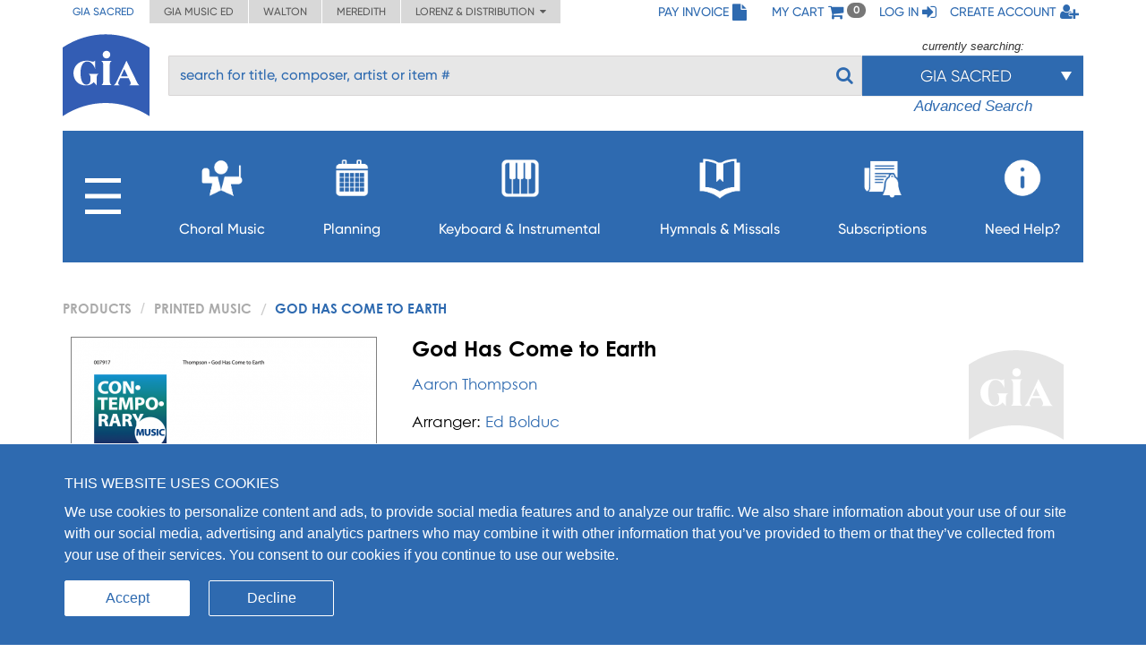

--- FILE ---
content_type: text/html; charset=UTF-8
request_url: https://giamusic.com/resource/god-has-come-to-earth-print-007917
body_size: 14151
content:
<!DOCTYPE html>
<html lang="en">
<head>
	
  <meta charset="UTF-8">
  <meta http-equiv="X-UA-Compatible" content="IE=edge">
  <meta name="viewport" content="width=device-width, initial-scale=1">
  <meta name="format-detection" content="telephone=no">
  <link rel="icon" id="favicon" href="https://www.giamusic.com/favicon.ico?v=76857" type="image/x-icon">
  <meta name="description" content="God Has Come to Earth by Aaron Thompson, Printed Music. ***Instrument parts are from the Voices Hymnal. May not match octavo road map.***" >
<meta name="keywords" content="God Has Come to Earth, Aaron Thompson, Octavo, SATB, Cantor, Assembly, Keyboard, Guitar, Christmastide, Epiphany, Holy Family A, Holy Family B, Holy Family C, Salvation, Eternal Life, Incarnation, Joy, Light, Peace" >
<meta name="author" content="Aaron Thompson" >
<meta name="image" content="https://s3.amazonaws.com/cdn.giamusic.com/images/product_thumbs/230117075f7b793e60a1350cfc883c01bf5b4f.png" >
<meta name="og:title" content="God Has Come to Earth" >
<meta name="og:type" content="article" >
<meta name="og:url" content="https://giamusic.com/resource/god-has-come-to-earth-print-007917" >
<meta name="og:site_name" content="GIA Publications" >
<meta name="og:image" content="https://s3.amazonaws.com/cdn.giamusic.com/images/product_thumbs/230117075f7b793e60a1350cfc883c01bf5b4f.png" >
<meta name="og:description" content="***Instrument parts are from the Voices Hymnal. May not match octavo road map.***" >
<meta name="og:price:amount" content="1.65" >
<meta name="og:price:currency" content="USD" >
<meta name="fb:admins" content="152921094723025" >
<meta name="twitter:creator" content="@GIAPublications" >
<meta name="twitter:title" content="God Has Come to Earth" >
<meta name="twitter:description" content="***Instrument parts are from the Voices Hymnal. May not match octavo road map.***" >
<meta name="twitter:image" content="https://s3.amazonaws.com/cdn.giamusic.com/images/product_thumbs/230117075f7b793e60a1350cfc883c01bf5b4f.png" >
<meta name="twitter:data1" content="$1.65" >
<meta name="twitter:label1" content="Price" >
<meta name="twitter:card" content="product" >
  <title>GIA Publications - God Has Come to Earth</title>
  <!-- Bootstrap styles -->
  <link rel="stylesheet" id="bootstrap-3-min-css" type="text/css" href="/alambil/css/bootstrap/bootstrap.min.css?v=696c8cec08754">
  <!-- Optional Bootstrap theme -->
  <link rel="stylesheet" id="bootstrap-3-theme-min-css" href="/alambil/css/bootstrap/bootstrap-theme.min.css?v=696c8cec08754">

  <!-- Font Awesome -->
  <link rel="stylesheet" id="fontawesome-min-css" href="/alambil/css/font-awesome/font-awesome.min.css?v=696c8cec08754">

  <!-- Main styles -->
  <link rel="stylesheet" id="main-import-css" href="/alambil/css/main-import.css?v=696c8cec08754">
  <!-- OpenSans font -->
  <link id="gfont-opensans" href="https://fonts.googleapis.com/css?family=Open+Sans" rel="stylesheet">
  <!-- Updates -->
  <link rel="stylesheet" href="/css/spacing.css?v=696c8cec08754">
  <link rel="stylesheet" id="update-css" href="/alambil/css/update.css?v=696c8cec08754">

  <link rel="stylesheet" id="active-catalog-css" href="/alambil/css/color-scheme/sm-colors.css?v=696c8cec08754">

  <link href="/css/catalog/product/wish-list.css?v=696c8cec08754" media="screen" rel="stylesheet" type="text/css" id="wish-list-css" >
<link href="/css/catalog/product/product-details.css?v=696c8cec08754" media="screen" rel="stylesheet" type="text/css" id="product-details-css" >

    <script id="jquery-min-js" src="https://ajax.googleapis.com/ajax/libs/jquery/1.12.4/jquery.min.js"></script>
</head>
<body>
<nav class="side-menu hidden-md hidden-lg" id="side-menu">
    <div class="row menu-header">
        <div class="col-sm-12">
            <div class="arrows-wrapper pointer pull-left" id="close-menu-buttons">
                <!--<img src="alambil/images/menu-arrow.png" alt="Close menu">-->
                <!--<img src="alambil/images/menu-arrow.png" alt="Close menu">-->
                <i class="fa fa-angle-double-right" aria-hidden="true"></i>
            </div>
            <div class="pull-right">
                <a href="/pay-invoice" class="menu-header-item">
                    <span>Pay Invoice</span><i class="fa fa-file fa-lg"></i>
                </a>
            </div>
        </div>
		        <div class="clearfix"></div>
        <div class="col-sm-12 text-right">
            <a href="/cart" class="menu-header-item">
                <span>My cart</span>
                <i class="fa fa-shopping-cart fa-lg"></i>
            </a>
        </div>
		            <div class="clearfix"></div>
            <div class="col-sm-12 text-right">
                <a href="/login" class="menu-header-item">
                    <span>Log in</span>
                    <i class="fa fa-sign-in fa-lg"></i>
                </a>
            </div>
            <div class="clearfix"></div>
            <div class="col-sm-12 text-right">
                <a href="/register" class="menu-header-item">
                    <span>Create account</span>
                    <i class="fa fa-user-plus fa-lg"></i>
                </a>
            </div>
		    </div>

    <div class="row">
        <div class="col-sm-12">
	        <ul class="menu">

<li class="hidden-xs">
    <a aria-controls="collapseItems14" aria-expanded="false" href="#collapseItemsSharp" data-toggle="collapse" class="menu-item collapsed">
        <span class="mobile-menu-subburger">
            <svg viewBox="0 0 16 16">
                <rect width="16" height="2"/>
                <rect y="7" width="16" height="2"/>
                <rect y="14" width="16" height="2"/>
            </svg>
        </span>

        <i class="fa menu-icon fa-plus"></i>
    </a>

    <div id="collapseItemsSharp" class="out collapse" aria-expanded="false">
        <ul class="sm-sub-menu">
                                            <li>
                    
                                            <a data-toggle="collapse"
                            class="add-collapse-padding"
                            href="#collapseItems335"
                            aria-expanded="false"
                            aria-controls="collapseItems335"
                        >
                            <span>General Info</span>
                            <i class="fa fa-plus menu-icon"></i>
                        </a>

                        <div id="collapseItems335" class="collapse out">
                            <ul class="sm-sub-menu">
			<li >
            
                            <a href="/about-sm" >
                    <span>About Us</span>
                </a>
            		</li>
			<li >
            
                            <a href="/announcements" >
                    <span>Press Releases</span>
                </a>
            		</li>
			<li class="has-children">
            
                            <a class="add-collapse-padding"
                   data-toggle="collapse"
                   href="#collapseItems19"
                   aria-expanded="false"
                   aria-controls="collapseItems19">
                    <span>Copyright Info</span>
                    <i class="fa fa-plus menu-icon"></i>
                </a>
                <div id="collapseItems19" class="collapse out">
	                
                        <ul class="sm-sub-menu">
			<li >
            
                            <a href="/copyright-policy" >
                    <span>Copyright License Rates and Descriptions</span>
                </a>
            		</li>
			<li >
            
                            <a href="https://www.giamusic.com/license-for-choral-not-in-print" >
                    <span>Choral Music Not In Print</span>
                </a>
            		</li>
			<li >
            
                            <a href="/license-application-for-mechanical" >
                    <span>Mechanical Licensing for CDs/DVDs/Downloads</span>
                </a>
            		</li>
			<li >
            
                            <a href="https://www.onelicense.net" >
                    <span>Reprint Licensing by OneLicense.net</span>
                </a>
            		</li>
	</ul>
	                                </div>
            		</li>
			<li >
            
                            <a href="/sacred-music/artists" >
                    <span>Information about Composers and Artists</span>
                </a>
            		</li>
			<li >
            
                            <a href="/sm-submissions" >
                    <span>Submissions</span>
                </a>
            		</li>
			<li >
            
                            <a href="/careers-at-gia" >
                    <span>Careers</span>
                </a>
            		</li>
	</ul>
                        </div>
                                    </li>
                                            <li>
                    
                                            <a href="/download-catalogs">
                            <span>Catalogs</span>
                        </a>
                                    </li>
                                            <li>
                    
                                            <a href="/newsletter-signup">
                            <span>Newsletter Sign-up</span>
                        </a>
                                    </li>
                                            <li>
                    
                                            <a data-toggle="collapse"
                            class="add-collapse-padding"
                            href="#collapseItems381"
                            aria-expanded="false"
                            aria-controls="collapseItems381"
                        >
                            <span>Books</span>
                            <i class="fa fa-plus menu-icon"></i>
                        </a>

                        <div id="collapseItems381" class="collapse out">
                            <ul class="sm-sub-menu">
			<li >
            
                            <a href="/hymnology" >
                    <span>Hymns & Hymnology</span>
                </a>
            		</li>
			<li >
            
                            <a href="/praytoday-series" >
                    <span>Pray Today Prayer Resources</span>
                </a>
            		</li>
			<li >
            
                            <a href="/hymn-text-collections" >
                    <span>Hymn Text Collections</span>
                </a>
            		</li>
			<li >
            
                            <a href="/hymn-tune-collections" >
                    <span>Hymn Tune Collections</span>
                </a>
            		</li>
			<li >
            
                            <a href="/chant-resources" >
                    <span>Chant Resources</span>
                </a>
            		</li>
	</ul>
                        </div>
                                    </li>
                                            <li>
                    
                                            <a href="/organizational-resources">
                            <span>Binders,Folios & Boxes</span>
                        </a>
                                    </li>
                                            <li>
                    
                                            <a href="/taize-home">
                            <span>Taizé</span>
                        </a>
                                    </li>
                                            <li>
                    
                                            <a href="/royal-school-of-music">
                            <span>Royal School of Church Music</span>
                        </a>
                                    </li>
                                            <li>
                    
                                            <a href="/iona-community-resources">
                            <span>Iona Community</span>
                        </a>
                                    </li>
                                            <li>
                    
                                            <a data-toggle="collapse"
                            class="add-collapse-padding"
                            href="#collapseItems341"
                            aria-expanded="false"
                            aria-controls="collapseItems341"
                        >
                            <span>Distribution</span>
                            <i class="fa fa-plus menu-icon"></i>
                        </a>

                        <div id="collapseItems341" class="collapse out">
                            <ul class="sm-sub-menu">
			<li >
            
                            <a href="https://www.elainehagenberg.com" >
                    <span>Elaine Hagenberg</span>
                </a>
            		</li>
			<li >
            
                            <a href="https://lorenz.com" >
                    <span>Lorenz, Word, Heritage</span>
                </a>
            		</li>
			<li >
            
                            <a href="https://sbmp.com" >
                    <span>Santa Barbara</span>
                </a>
            		</li>
	</ul>
                        </div>
                                    </li>
                    </ul>
    </div>
</li>

                                            <li>
        
                    <a class="menu-item"
               data-toggle="collapse"
               href="#collapseItems349"
               aria-expanded="false"
               aria-controls="collapseItems349">
                <span>Choral Music</span>
                <i class="fa fa-plus menu-icon"></i>
            </a>
            <div id="collapseItems349" class="collapse out">
                <ul class="sm-sub-menu">
			<li >
            
                            <a href="/sacredmusic-newreleases" >
                    <span>New Releases</span>
                </a>
            		</li>
			<li >
            
                            <a href="/gia-choral-series-directory" >
                    <span>Browse by Series</span>
                </a>
            		</li>
			<li >
            
                            <a href="/planning" >
                    <span>Planning by Sunday</span>
                </a>
            		</li>
			<li class="has-children">
            
                            <a class="add-collapse-padding"
                   data-toggle="collapse"
                   href="#collapseItems353"
                   aria-expanded="false"
                   aria-controls="collapseItems353">
                    <span>By Season</span>
                    <i class="fa fa-plus menu-icon"></i>
                </a>
                <div id="collapseItems353" class="collapse out">
	                
                        <ul class="sm-sub-menu">
			<li >
            
                            <a href="/season-advent" >
                    <span>Advent Planning</span>
                </a>
            		</li>
			<li >
            
                            <a href="/season-christmas" >
                    <span>Christmas Planning</span>
                </a>
            		</li>
			<li >
            
                            <a href="/season-lent" >
                    <span>Lent Planning</span>
                </a>
            		</li>
			<li >
            
                            <a href="/season-easter" >
                    <span>Easter Planning</span>
                </a>
            		</li>
	</ul>
	                                </div>
            		</li>
			<li >
            
                            <a href="/folios" >
                    <span>Choral Folios</span>
                </a>
            		</li>
			<li >
            
                            <a href="/filing-boxes" >
                    <span>Filing Boxes</span>
                </a>
            		</li>
	</ul>
            </div>
            </li>
        <li>
        
                    <a class="menu-item"
               data-toggle="collapse"
               href="#collapseItems17"
               aria-expanded="false"
               aria-controls="collapseItems17">
                <span>Planning</span>
                <i class="fa fa-plus menu-icon"></i>
            </a>
            <div id="collapseItems17" class="collapse out">
                <ul class="sm-sub-menu">
			<li >
            
                            <a href="/rc-planning-landing" >
                    <span>Choral Music by Sunday</span>
                </a>
            		</li>
			<li >
            
                            <a href="/gia-quarterly-magazine" >
                    <span>GIA Quarterly</span>
                </a>
            		</li>
			<li >
            
                            <a href="/rites-and-seasons" >
                    <span>Rites and Special Occasions</span>
                </a>
            		</li>
			<li >
            
                            <a href="https://Soundboard.giamusic.com" >
                    <span>Soundboard</span>
                </a>
            		</li>
			<li >
            
                            <a href="/mass-settings" >
                    <span>Mass Settings</span>
                </a>
            		</li>
			<li >
            
                            <a href="/Unbound" >
                    <span>Unbound</span>
                </a>
            		</li>
			<li >
            
                            <a href="/subscription-resources-for-prayer-and-word" >
                    <span>Prayer and Word Resources</span>
                </a>
            		</li>
			<li >
            
                            <a href="/organizational-resources" >
                    <span>Folders, Filing boxes & Binders</span>
                </a>
            		</li>
			<li class="has-children">
            
                            <a class="add-collapse-padding"
                   data-toggle="collapse"
                   href="#collapseItems368"
                   aria-expanded="false"
                   aria-controls="collapseItems368">
                    <span>Other Planning Tools</span>
                    <i class="fa fa-plus menu-icon"></i>
                </a>
                <div id="collapseItems368" class="collapse out">
	                
                        <ul class="sm-sub-menu">
			<li >
            
                            <a href="https://GIAPlanner.net" >
                    <span>GIA Planner</span>
                </a>
            		</li>
			<li >
            
                            <a href="https://Liturgyhelp.com" >
                    <span>Liturgyhelp.com</span>
                </a>
            		</li>
			<li >
            
                            <a href="https://soundboard.giamusic.com/setting-the-tone/" >
                    <span>Setting the Tone</span>
                </a>
            		</li>
	</ul>
	                                </div>
            		</li>
	</ul>
            </div>
            </li>
        <li>
        
                    <a class="menu-item"
               data-toggle="collapse"
               href="#collapseItems356"
               aria-expanded="false"
               aria-controls="collapseItems356">
                <span>Keyboard & Instrumental</span>
                <i class="fa fa-plus menu-icon"></i>
            </a>
            <div id="collapseItems356" class="collapse out">
                <ul class="sm-sub-menu">
			<li >
            
                            <a href="/sacredmusic-instrumental?q=sort1" >
                    <span>Solo Piano</span>
                </a>
            		</li>
			<li >
            
                            <a href="/sacredmusic-instrumental?q=sort2" >
                    <span>Solo Organ</span>
                </a>
            		</li>
			<li >
            
                            <a href="/sacredmusic-instrumental?q=sort5" >
                    <span>Organ & Brass</span>
                </a>
            		</li>
			<li >
            
                            <a href="/sacredmusic-instrumental?q=sort3" >
                    <span>Piano with Instruments</span>
                </a>
            		</li>
			<li >
            
                            <a href="/sacredmusic-instrumental?q=sort4" >
                    <span>Organ with Instruments</span>
                </a>
            		</li>
			<li >
            
                            <a href="/sacredmusic-instrumental?q=sort6" >
                    <span>Hymns for Organ and Brass</span>
                </a>
            		</li>
			<li >
            
                            <a href="/sacredmusic-instrumental?q=sort7" >
                    <span>Brass Ensemble</span>
                </a>
            		</li>
			<li >
            
                            <a href="/handbells-search" >
                    <span>Hymn Arrangements for Handbells</span>
                </a>
            		</li>
			<li >
            
                            <a href="/sacredmusic-instrumental?q=sort8" >
                    <span>Other Instruments & Ensembles</span>
                </a>
            		</li>
			<li >
            
                            <a href="/sacredmusic-instrumental?q=sort9" >
                    <span>Educational Resources</span>
                </a>
            		</li>
	</ul>
            </div>
            </li>
        <li>
        
                    <a class="menu-item"
               data-toggle="collapse"
               href="#collapseItems16"
               aria-expanded="false"
               aria-controls="collapseItems16">
                <span>Hymnals & Missals</span>
                <i class="fa fa-plus menu-icon"></i>
            </a>
            <div id="collapseItems16" class="collapse out">
                <ul class="sm-sub-menu">
			<li >
            
                            <a href="/hymnals-and-missals-long-term" >
                    <span>Long-Term Hymnals</span>
                </a>
            		</li>
			<li >
            
                            <a href="/hymnals-and-missals-renewable" >
                    <span>Renewable Worship Resources</span>
                </a>
            		</li>
			<li >
            
                            <a href="/unbound" >
                    <span>Unbound</span>
                </a>
            		</li>
			<li >
            
                            <a href="https://hymnalsapp.giamusic.com/" >
                    <span>Hymnals App</span>
                </a>
            		</li>
			<li >
            
                            <a href="/hymnals-and-missals-long-term#specialty" >
                    <span>Specialty Hymnals</span>
                </a>
            		</li>
	</ul>
            </div>
            </li>
        <li>
        
                    <a class="menu-item"
               data-toggle="collapse"
               href="#collapseItems280"
               aria-expanded="false"
               aria-controls="collapseItems280">
                <span>Subscriptions</span>
                <i class="fa fa-plus menu-icon"></i>
            </a>
            <div id="collapseItems280" class="collapse out">
                <ul class="sm-sub-menu">
			<li >
            
                            <a href="https://giamusic.com/account/subscriptions" >
                    <span>Access My Electronic Subscriptions</span>
                </a>
            		</li>
			<li >
            
                            <a href="/choral-packet" >
                    <span>Choral Subscription Service</span>
                </a>
            		</li>
			<li >
            
                            <a href="/gia-quarterly-magazine" >
                    <span>GIA Quarterly</span>
                </a>
            		</li>
			<li >
            
                            <a href="/hymnals-and-missals-renewable" >
                    <span>Renewable Hymnals and Missals</span>
                </a>
            		</li>
			<li >
            
                            <a href="/subscription-resources-for-prayer-and-word" >
                    <span>Prayer and Word Resources</span>
                </a>
            		</li>
			<li >
            
                            <a href="/children-s-bulletins" >
                    <span>Children's Bulletins</span>
                </a>
            		</li>
			<li >
            
                            <a href="/subscription-resources-for-prayer-and-word" >
                    <span>Prayer and Word Resources</span>
                </a>
            		</li>
	</ul>
            </div>
            </li>
        <li>
        
                    <a class="menu-item"
               data-toggle="collapse"
               href="#collapseItems348"
               aria-expanded="false"
               aria-controls="collapseItems348">
                <span>Need Help?</span>
                <i class="fa fa-plus menu-icon"></i>
            </a>
            <div id="collapseItems348" class="collapse out">
                <ul class="sm-sub-menu">
			<li >
            
                            <a href="/gia-customer-service" >
                    <span>Frequently Asked Questions</span>
                </a>
            		</li>
			<li >
            
                            <a href="https://giamusic.com/gia-team" >
                    <span>GIA Team</span>
                </a>
            		</li>
			<li >
            
                            <a href="/contact" >
                    <span>Contact Us</span>
                </a>
            		</li>
			<li >
            
                            <a href="/dealers" >
                    <span>Dealer Info</span>
                </a>
            		</li>
	</ul>
            </div>
            </li>


<li class="visible-xs">
    <a aria-controls="collapseItems14" aria-expanded="false" href="#collapseItemsSharpLast" data-toggle="collapse" class="menu-item collapsed">
        <span>MORE</span>
        <i class="fa fa-plus menu-icon"></i>
    </a>

    <div id="collapseItemsSharpLast" class="out collapse" aria-expanded="false">
        <ul class="sm-sub-menu">
                                            <li>
                    
                                            <a data-toggle="collapse"
                            class="add-collapse-padding"
                            href="#collapseItemsSharpLast335"
                            aria-expanded="false"
                            aria-controls="collapseItemsSharpLast335"
                        >
                            <span>General Info</span>
                            <i class="fa fa-plus menu-icon"></i>
                        </a>

                        <div id="collapseItemsSharpLast335" class="collapse out">
                            <ul class="sm-sub-menu">
			<li >
            
                            <a href="/about-sm" >
                    <span>About Us</span>
                </a>
            		</li>
			<li >
            
                            <a href="/announcements" >
                    <span>Press Releases</span>
                </a>
            		</li>
			<li class="has-children">
            
                            <a class="add-collapse-padding"
                   data-toggle="collapse"
                   href="#collapseItemslast19"
                   aria-expanded="false"
                   aria-controls="collapseItemslast19">
                    <span>Copyright Info</span>
                    <i class="fa fa-plus menu-icon"></i>
                </a>
                <div id="collapseItemslast19" class="collapse out">
	                
                        <ul class="sm-sub-menu">
			<li >
            
                            <a href="/copyright-policy" >
                    <span>Copyright License Rates and Descriptions</span>
                </a>
            		</li>
			<li >
            
                            <a href="https://www.giamusic.com/license-for-choral-not-in-print" >
                    <span>Choral Music Not In Print</span>
                </a>
            		</li>
			<li >
            
                            <a href="/license-application-for-mechanical" >
                    <span>Mechanical Licensing for CDs/DVDs/Downloads</span>
                </a>
            		</li>
			<li >
            
                            <a href="https://www.onelicense.net" >
                    <span>Reprint Licensing by OneLicense.net</span>
                </a>
            		</li>
	</ul>
	                                </div>
            		</li>
			<li >
            
                            <a href="/sacred-music/artists" >
                    <span>Information about Composers and Artists</span>
                </a>
            		</li>
			<li >
            
                            <a href="/sm-submissions" >
                    <span>Submissions</span>
                </a>
            		</li>
			<li >
            
                            <a href="/careers-at-gia" >
                    <span>Careers</span>
                </a>
            		</li>
	</ul>
                        </div>
                                    </li>
                                            <li>
                    
                                            <a href="/download-catalogs">
                            <span>Catalogs</span>
                        </a>
                                    </li>
                                            <li>
                    
                                            <a href="/newsletter-signup">
                            <span>Newsletter Sign-up</span>
                        </a>
                                    </li>
                                            <li>
                    
                                            <a data-toggle="collapse"
                            class="add-collapse-padding"
                            href="#collapseItemsSharpLast381"
                            aria-expanded="false"
                            aria-controls="collapseItemsSharpLast381"
                        >
                            <span>Books</span>
                            <i class="fa fa-plus menu-icon"></i>
                        </a>

                        <div id="collapseItemsSharpLast381" class="collapse out">
                            <ul class="sm-sub-menu">
			<li >
            
                            <a href="/hymnology" >
                    <span>Hymns & Hymnology</span>
                </a>
            		</li>
			<li >
            
                            <a href="/praytoday-series" >
                    <span>Pray Today Prayer Resources</span>
                </a>
            		</li>
			<li >
            
                            <a href="/hymn-text-collections" >
                    <span>Hymn Text Collections</span>
                </a>
            		</li>
			<li >
            
                            <a href="/hymn-tune-collections" >
                    <span>Hymn Tune Collections</span>
                </a>
            		</li>
			<li >
            
                            <a href="/chant-resources" >
                    <span>Chant Resources</span>
                </a>
            		</li>
	</ul>
                        </div>
                                    </li>
                                            <li>
                    
                                            <a href="/organizational-resources">
                            <span>Binders,Folios & Boxes</span>
                        </a>
                                    </li>
                                            <li>
                    
                                            <a href="/taize-home">
                            <span>Taizé</span>
                        </a>
                                    </li>
                                            <li>
                    
                                            <a href="/royal-school-of-music">
                            <span>Royal School of Church Music</span>
                        </a>
                                    </li>
                                            <li>
                    
                                            <a href="/iona-community-resources">
                            <span>Iona Community</span>
                        </a>
                                    </li>
                                            <li>
                    
                                            <a data-toggle="collapse"
                            class="add-collapse-padding"
                            href="#collapseItemsSharpLast341"
                            aria-expanded="false"
                            aria-controls="collapseItemsSharpLast341"
                        >
                            <span>Distribution</span>
                            <i class="fa fa-plus menu-icon"></i>
                        </a>

                        <div id="collapseItemsSharpLast341" class="collapse out">
                            <ul class="sm-sub-menu">
			<li >
            
                            <a href="https://www.elainehagenberg.com" >
                    <span>Elaine Hagenberg</span>
                </a>
            		</li>
			<li >
            
                            <a href="https://lorenz.com" >
                    <span>Lorenz, Word, Heritage</span>
                </a>
            		</li>
			<li >
            
                            <a href="https://sbmp.com" >
                    <span>Santa Barbara</span>
                </a>
            		</li>
	</ul>
                        </div>
                                    </li>
                    </ul>
    </div>
</li>
</ul>

        </div>
    </div>
</nav>
<div class="content-wrapper">
	
<div class="bg"></div>
<!-- Header Section -->
<div class="container-fluid header-with-shadow">
    <header class="container xs-no-side-margin xs-no-side-padding">
        <div class="row xs-no-side-margin xs-no-side-padding">
            <div class="hidden-xs col-md-6 col-sm-9 col-xs-12 xs-no-side-margin xs-no-side-padding text-nowrap no-right-padding">
                <ul class="list-inline top-left-tabs xs-no-side-margin"><li class="active"><a href="https://giamusic.com/sacred-music" >GIA Sacred</a></li><li ><a href="https://giamusic.com/music-education" >GIA Music ED</a></li><li ><a href="https://giamusic.com/walton-music" >Walton</a></li><li ><a href="https://giamusic.com/meredith-music" >Meredith</a></li><li>
				<div class="dropdown">
				  <a href="#" class="dropdown-toggle" id="dropdownMenu2" data-toggle="dropdown" aria-haspopup="true" aria-expanded="false">
				    Lorenz & Distribution&nbsp;&nbsp;<i class="fa fa-caret-down"></i>
				  </a>
				  <ul class="dropdown-menu" aria-labelledby="dropdownMenu2">
				    <li class="dropdown-item"><a target="_blank" href="https://lorenz.com/homepage">Lorenz Publishing Co.</a></li>
				    <li class="dropdown-item"><a target="_blank" href="https://lorenz.com/homepage">Heritage Music Press</a></li>
				    <li class="dropdown-item"><a target="_blank" href="https://wordchoralclub.com/">Word Music & Church Resources</a></li>
				    <li class="dropdown-item"><a target="_blank" href="https://sbmp.com/">Santa Barbara Music Publishing Inc.</a></li>
				  </ul>
				</div>
			</li></ul>            </div>
            <div class="hidden-sm hidden-md hidden-lg col-xs-12 xs-no-side-margin xs-no-side-padding text-nowrap">
		        <ul class="list-inline top-left-tabs xs-no-side-margin"><li>
			<div class="dropdown">
			  <a href="#" class="dropdown-toggle" id="dropdownMenu2" data-toggle="dropdown" aria-haspopup="true" aria-expanded="false">
			    Catalogs&nbsp;&nbsp;<i class="fa fa-caret-down"></i>
			  </a>
			  <ul class="dropdown-menu" aria-labelledby="dropdownMenu2"><li class="dropdown-item active"><a href="https://giamusic.com/sacred-music" >GIA Sacred</a></li><li class="dropdown-item "><a href="https://giamusic.com/music-education" >GIA Music ED</a></li><li class="dropdown-item "><a href="https://giamusic.com/walton-music" >Walton</a></li><li class="dropdown-item "><a href="https://giamusic.com/meredith-music" >Meredith</a></li>
			    <li class="dropdown-item"><a target="_blank" href="https://lorenz.com/homepage">Lorenz Church</a></li>
			    <li class="dropdown-item"><a target="_blank" href="https://lorenz.com/homepage">Heritage Music Press</a></li>
			    <li class="dropdown-item"><a target="_blank" href="https://wordchoralclub.com/">Word Music And Church Resources</a></li>
			    <li class="dropdown-item"><a target="_blank" href="https://sbmp.com/">Santa Barbara Publishing</a></li>
			  </ul>
			</div>
		</li></ul>            </div>
            <div class="col-md-6 col-sm-3 hidden-xs text-right no-left-padding">
                <ul class="list-inline top-left-list">
                    <li class="hidden-sm">
                        <a href="/pay-invoice">
                            <span>Pay Invoice</span>
                            <i class="fa fa-file fa-lg"></i>
                        </a>
                    </li>
                    <li class="hidden-md hidden-lg">
                        <a href="/account/pay-invoice">
                            <i class="fa fa-file fa-lg"></i>
                        </a>
                    </li>

                    <li class="hidden-sm">
                        <a href="/cart" class="cart">
                            <span>My cart</span>
                            <i class="fa fa-shopping-cart fa-lg"></i> <span class="badge" id="qtyInTop">0</span>
                        </a>
                    </li>
                    <li class="hidden-md hidden-lg">
                        <a href="/cart" id="menu-bar">
                            <i class="fa fa-bars fa-lg"></i>
                        </a>
                    </li>
					                        <li class="hidden-sm">
                            <a href="/login">
                                <span>Log in</span>
                                <i class="fa fa-sign-in fa-lg"></i>
                            </a>
                        </li>
                        <li class="hidden-sm">
                            <a href="/register">
                                <span>Create account</span>
                                <i class="fa fa-user-plus fa-lg"></i>
                            </a>
                        </li>
                        <li class="hidden-md hidden-lg">
                            <a href="/login">
                                <i class="fa fa-sign-in fa-lg"></i>
                            </a>
                        </li>
                        <li class="hidden-md hidden-lg">
                            <a href="/register">
                                <i class="fa fa-user-plus fa-lg"></i>
                            </a>
                        </li>
					                    <!--My Account menu item - for notebook and larger screen (medium and larger)-->
                </ul>
            </div>
        </div>
        <div class="row">
            <div class="col-sm-1 col-xs-2">
                                    <a href="/sacred-music" title="GIA PUBLICATIONS, INC.">
                                        <img src="/alambil/images/gia-logo.svg" class="top-logo" width="97" height="94" alt="GIA logo">
                                    </a>
                            </div>
            <div class="col-sm-11 col-xs-10 menu-search-wrapper">
                <div class="row">
                    <form action="/search" method="get">
                        <div class="col-xs-8 visible-xs">
                            <h3 class="gia-title">GIA PUBLICATIONS, INC.</h3>
                            <p class="gia-subtitle">Your sound. Inspired.</p>
                        </div>

                        <div class="col-xs-4 col-sm-12 text-right hidden-sm hidden-md hidden-lg header-icons">
                            <a href="/cart">
                                <i class="fa fa-shopping-cart fa-lg"></i>
                            </a>
                            <a href="#" id="menu-bar-xs">
                                <i class="fa fa-bars fa-lg"></i>
                            </a>
                        </div>

                                                <div class="col-sm-8 col-md-9 pl-3 hidden-xs top-search-filter-field">
                            <div class="form-group search-input">
                                <input type="text" class="form-control al-search-input"
                                       placeholder="search for title, composer, artist or item #" name="elSearchTerm">
                                <input type="hidden" name="giaSession" value="sm">

                                
                                <!--<img alt="Search" src="/alambil/images/search.png"/>-->
                                <button type="submit"><i class="fa fa-search"></i></button>
                            </div>
                        </div>

                                                    <div class="col-sm-4 col-md-3 top-search-filter-button hidden-xs">
                                <div class="text-center">
                                    <p id="currently-search">currently searching:</p>
                                </div>
                                <div class="dropdown header-search-filters">
                                    <button class="btn btn-primary dropdown-toggle" style="margin-top: 1px" type="button" data-toggle="dropdown">
                                        <span class="current-filter-label">GIA Sacred</span>
                                        <span class="caret"></span>
                                    </button>

                                    <ul class="dropdown-menu">
                                        <li id="filter-top" class="filter-list">
                                            <div>
                                                                                                                                                        <label class="filter-item">
                                                        <input type="checkbox" name="elCatalog[]" value="sm" class="filter" checked="">
                                                        GIA Sacred Music<span style="float: left;"></span>
                                                    </label>
                                                                                                                                                        <label class="filter-item">
                                                        <input type="checkbox" name="elCatalog[]" value="me" class="filter" >
                                                        GIA Music Education<span style="float: left;"></span>
                                                    </label>
                                                                                                                                                        <label class="filter-item">
                                                        <input type="checkbox" name="elCatalog[]" value="wm" class="filter" checked="">
                                                        Walton Music<span style="float: left;"></span>
                                                    </label>
                                                                                                                                                        <label class="filter-item">
                                                        <input type="checkbox" name="elCatalog[]" value="lz" class="filter" >
                                                        Lorenz Church<span style="float: left;"></span>
                                                    </label>
                                                                                                                                                        <label class="filter-item">
                                                        <input type="checkbox" name="elCatalog[]" value="hrt" class="filter" >
                                                        Heritage Music<span style="float: left;"></span>
                                                    </label>
                                                                                                                                                        <label class="filter-item">
                                                        <input type="checkbox" name="elCatalog[]" value="wmcr" class="filter" >
                                                        Word Music<span style="float: left;"></span>
                                                    </label>
                                                                                                                                                        <label class="filter-item">
                                                        <input type="checkbox" name="elCatalog[]" value="sb" class="filter" >
                                                        Santa Barbara<span style="float: left;"></span>
                                                    </label>
                                                                                                                                                        <label class="filter-item">
                                                        <input type="checkbox" name="elCatalog[]" value="eh" class="filter" >
                                                        Hagenberg<span style="float: left;"></span>
                                                    </label>
                                                                                                                                                        <label class="filter-item">
                                                        <input type="checkbox" name="elCatalog[]" value="jrt" class="filter" >
                                                        Jake Runestad<span style="float: left;"></span>
                                                    </label>
                                                                                            </div>
                                        </li>

                                                                                    <li class="all-results">
                                                
                                                <div>
                                                    <label class="filter-item">
                                                        <input id="show-all-result" type="checkbox" class="filter show-all-catalogs" >Show all results<span style="float: left;"></span>
                                                    </label>
                                                </div>
                                            </li>
                                        
                                                                            </ul>
                                </div>

                                                                    <div class="text-center font-italic">
                                                                                    <a href="/search?elSearchTerm=&giaSession=sm&elCatalog%5B%5D=sm&elCatalog%5B%5D=wm" id="advanced-search">Advanced Search</a>
                                                                            </div>
                                                            </div>
                                            </form>
                </div>
            </div>

            <div class="row hidden-sm hidden-xs">
                <div class="col-md-12 menu-v2">
			        <ul class="list-inline main-menu" id="main-menu">

<li class="main-burger-menu">
    <a href="#" class="dropdown-toggle " data-toggle="dropdown">
        <svg viewBox="0 0 16 16">
            <rect width="16" height="2"/>
            <rect y="7" width="16" height="2"/>
            <rect y="14" width="16" height="2"/>
        </svg>
    </a>

    <div class="sub-menu hidden">
        <ul>
                                            <li>
                    
                                            <a href="#" class="dropdown-toggle" data-toggle="dropdown">
                            <i class="fa fa-caret-right"></i>
                            General Info                        </a>

                        <div class="sub-menu hidden">
    <ul>
    	    		<li>
    			    				    				<a href="/about-sm">About Us</a>
    				    			    		</li>
    	    		<li>
    			    				    				<a href="/announcements">Press Releases</a>
    				    			    		</li>
    	    		<li>
    			    				    				<a href="#"><i class="fa fa-caret-right"></i> Copyright Info</a>
    				    					<div class="sub-menu hidden">
    <ul>
    	    		<li>
    			    				    				<a href="/copyright-policy">Copyright License Rates and Descriptions</a>
    				    			    		</li>
    	    		<li>
    			    				    				<a href="https://www.giamusic.com/license-for-choral-not-in-print">Choral Music Not In Print</a>
    				    			    		</li>
    	    		<li>
    			    				    				<a href="/license-application-for-mechanical">Mechanical Licensing for CDs/DVDs/Downloads</a>
    				    			    		</li>
    	    		<li>
    			    				    				<a href="https://www.onelicense.net">Reprint Licensing by OneLicense.net</a>
    				    			    		</li>
    	    </ul>
</div>    				    			    		</li>
    	    		<li>
    			    				    				<a href="/sacred-music/artists">Information about Composers and Artists</a>
    				    			    		</li>
    	    		<li>
    			    				    				<a href="/sm-submissions">Submissions</a>
    				    			    		</li>
    	    		<li>
    			    				    				<a href="/careers-at-gia">Careers</a>
    				    			    		</li>
    	    </ul>
</div>
                                    </li>
                                            <li>
                    
                                            <a href="/download-catalogs">Catalogs</a>
                                    </li>
                                            <li>
                    
                                            <a href="/newsletter-signup">Newsletter Sign-up</a>
                                    </li>
                                            <li>
                    
                                            <a href="#" class="dropdown-toggle" data-toggle="dropdown">
                            <i class="fa fa-caret-right"></i>
                            Books                        </a>

                        <div class="sub-menu hidden">
    <ul>
    	    		<li>
    			    				    				<a href="/hymnology">Hymns & Hymnology</a>
    				    			    		</li>
    	    		<li>
    			    				    				<a href="/praytoday-series">Pray Today Prayer Resources</a>
    				    			    		</li>
    	    		<li>
    			    				    				<a href="/hymn-text-collections">Hymn Text Collections</a>
    				    			    		</li>
    	    		<li>
    			    				    				<a href="/hymn-tune-collections">Hymn Tune Collections</a>
    				    			    		</li>
    	    		<li>
    			    				    				<a href="/chant-resources">Chant Resources</a>
    				    			    		</li>
    	    </ul>
</div>
                                    </li>
                                            <li>
                    
                                            <a href="/organizational-resources">Binders,Folios & Boxes</a>
                                    </li>
                                            <li>
                    
                                            <a href="/taize-home">Taizé</a>
                                    </li>
                                            <li>
                    
                                            <a href="/royal-school-of-music">Royal School of Church Music</a>
                                    </li>
                                            <li>
                    
                                            <a href="/iona-community-resources">Iona Community</a>
                                    </li>
                                            <li>
                    
                                            <a href="#" class="dropdown-toggle" data-toggle="dropdown">
                            <i class="fa fa-caret-right"></i>
                            Distribution                        </a>

                        <div class="sub-menu hidden">
    <ul>
    	    		<li>
    			    				    				<a href="https://www.elainehagenberg.com">Elaine Hagenberg</a>
    				    			    		</li>
    	    		<li>
    			    				    				<a href="https://lorenz.com">Lorenz, Word, Heritage</a>
    				    			    		</li>
    	    		<li>
    			    				    				<a href="https://sbmp.com">Santa Barbara</a>
    				    			    		</li>
    	    </ul>
</div>
                                    </li>
                    </ul>
    </div>
</li>

                                                                                        <li class="top-menu-item item-1">
        
                    <a href="#" class="dropdown-toggle" data-toggle="dropdown">
                                    
                    <div class="menu-icon">
                                                    <img src="https://s3.amazonaws.com/cdn.giamusic.com/icon-images/1710120646_choralmusic.png" />
                                            </div>
                
                Choral Music            </a>

            <div class="sub-menu hidden">
    <ul>
    	    		<li>
    			    				    				<a href="/sacredmusic-newreleases">New Releases</a>
    				    			    		</li>
    	    		<li>
    			    				    				<a href="/gia-choral-series-directory">Browse by Series</a>
    				    			    		</li>
    	    		<li>
    			    				    				<a href="/planning">Planning by Sunday</a>
    				    			    		</li>
    	    		<li>
    			    				    				<a href="#"><i class="fa fa-caret-right"></i> By Season</a>
    				    					<div class="sub-menu hidden">
    <ul>
    	    		<li>
    			    				    				<a href="/season-advent">Advent Planning</a>
    				    			    		</li>
    	    		<li>
    			    				    				<a href="/season-christmas">Christmas Planning</a>
    				    			    		</li>
    	    		<li>
    			    				    				<a href="/season-lent">Lent Planning</a>
    				    			    		</li>
    	    		<li>
    			    				    				<a href="/season-easter">Easter Planning</a>
    				    			    		</li>
    	    </ul>
</div>    				    			    		</li>
    	    		<li>
    			    				    				<a href="/folios">Choral Folios</a>
    				    			    		</li>
    	    		<li>
    			    				    				<a href="/filing-boxes">Filing Boxes</a>
    				    			    		</li>
    	    </ul>
</div>
            </li>
                <li class="top-menu-item item-2">
        
                    <a href="#" class="dropdown-toggle" data-toggle="dropdown">
                                    
                    <div class="menu-icon">
                                                    <img src="https://s3.amazonaws.com/cdn.giamusic.com/icon-images/1710121050_planning.png" />
                                            </div>
                
                Planning            </a>

            <div class="sub-menu hidden">
    <ul>
    	    		<li>
    			    				    				<a href="/rc-planning-landing">Choral Music by Sunday</a>
    				    			    		</li>
    	    		<li>
    			    				    				<a href="/gia-quarterly-magazine">GIA Quarterly</a>
    				    			    		</li>
    	    		<li>
    			    				    				<a href="/rites-and-seasons">Rites and Special Occasions</a>
    				    			    		</li>
    	    		<li>
    			    				    				<a href="https://Soundboard.giamusic.com">Soundboard</a>
    				    			    		</li>
    	    		<li>
    			    				    				<a href="/mass-settings">Mass Settings</a>
    				    			    		</li>
    	    		<li>
    			    				    				<a href="/Unbound">Unbound</a>
    				    			    		</li>
    	    		<li>
    			    				    				<a href="/subscription-resources-for-prayer-and-word">Prayer and Word Resources</a>
    				    			    		</li>
    	    		<li>
    			    				    				<a href="/organizational-resources">Folders, Filing boxes & Binders</a>
    				    			    		</li>
    	    		<li>
    			    				    				<a href="#"><i class="fa fa-caret-right"></i> Other Planning Tools</a>
    				    					<div class="sub-menu hidden">
    <ul>
    	    		<li>
    			    				    				<a href="https://GIAPlanner.net">GIA Planner</a>
    				    			    		</li>
    	    		<li>
    			    				    				<a href="https://Liturgyhelp.com">Liturgyhelp.com</a>
    				    			    		</li>
    	    		<li>
    			    				    				<a href="https://soundboard.giamusic.com/setting-the-tone/">Setting the Tone</a>
    				    			    		</li>
    	    </ul>
</div>    				    			    		</li>
    	    </ul>
</div>
            </li>
                <li class="top-menu-item item-3">
        
                    <a href="/sacredmusic-instrumental" class="dropdown-toggle" data-toggle="dropdown">
                                    
                    <div class="menu-icon">
                                                    <img src="https://s3.amazonaws.com/cdn.giamusic.com/icon-images/1710121576_keyboardandinstrumental.png" />
                                            </div>
                
                Keyboard & Instrumental            </a>

            <div class="sub-menu hidden">
    <ul>
    	    		<li>
    			    				    				<a href="/sacredmusic-instrumental?q=sort1">Solo Piano</a>
    				    			    		</li>
    	    		<li>
    			    				    				<a href="/sacredmusic-instrumental?q=sort2">Solo Organ</a>
    				    			    		</li>
    	    		<li>
    			    				    				<a href="/sacredmusic-instrumental?q=sort5">Organ & Brass</a>
    				    			    		</li>
    	    		<li>
    			    				    				<a href="/sacredmusic-instrumental?q=sort3">Piano with Instruments</a>
    				    			    		</li>
    	    		<li>
    			    				    				<a href="/sacredmusic-instrumental?q=sort4">Organ with Instruments</a>
    				    			    		</li>
    	    		<li>
    			    				    				<a href="/sacredmusic-instrumental?q=sort6">Hymns for Organ and Brass</a>
    				    			    		</li>
    	    		<li>
    			    				    				<a href="/sacredmusic-instrumental?q=sort7">Brass Ensemble</a>
    				    			    		</li>
    	    		<li>
    			    				    				<a href="/handbells-search">Hymn Arrangements for Handbells</a>
    				    			    		</li>
    	    		<li>
    			    				    				<a href="/sacredmusic-instrumental?q=sort8">Other Instruments & Ensembles</a>
    				    			    		</li>
    	    		<li>
    			    				    				<a href="/sacredmusic-instrumental?q=sort9">Educational Resources</a>
    				    			    		</li>
    	    </ul>
</div>
            </li>
                <li class="top-menu-item item-4">
        
                    <a href="/hymnals-and-missals" class="dropdown-toggle" data-toggle="dropdown">
                                    
                    <div class="menu-icon">
                                                    <img src="https://s3.amazonaws.com/cdn.giamusic.com/icon-images/1710121050_hymnals%2526missals.png" />
                                            </div>
                
                Hymnals & Missals            </a>

            <div class="sub-menu hidden">
    <ul>
    	    		<li>
    			    				    				<a href="/hymnals-and-missals-long-term">Long-Term Hymnals</a>
    				    			    		</li>
    	    		<li>
    			    				    				<a href="/hymnals-and-missals-renewable">Renewable Worship Resources</a>
    				    			    		</li>
    	    		<li>
    			    				    				<a href="/unbound">Unbound</a>
    				    			    		</li>
    	    		<li>
    			    				    				<a href="https://hymnalsapp.giamusic.com/">Hymnals App</a>
    				    			    		</li>
    	    		<li>
    			    				    				<a href="/hymnals-and-missals-long-term#specialty">Specialty Hymnals</a>
    				    			    		</li>
    	    </ul>
</div>
            </li>
                <li class="top-menu-item item-5">
        
                    <a href="/sacred-music-subscription-resources" class="dropdown-toggle" data-toggle="dropdown">
                                    
                    <div class="menu-icon">
                                                    <img src="https://s3.amazonaws.com/cdn.giamusic.com/icon-images/1710121050_subscriptions.png" />
                                            </div>
                
                Subscriptions            </a>

            <div class="sub-menu hidden">
    <ul>
    	    		<li>
    			    				    				<a href="https://giamusic.com/account/subscriptions">Access My Electronic Subscriptions</a>
    				    			    		</li>
    	    		<li>
    			    				    				<a href="/choral-packet">Choral Subscription Service</a>
    				    			    		</li>
    	    		<li>
    			    				    				<a href="/gia-quarterly-magazine">GIA Quarterly</a>
    				    			    		</li>
    	    		<li>
    			    				    				<a href="/hymnals-and-missals-renewable">Renewable Hymnals and Missals</a>
    				    			    		</li>
    	    		<li>
    			    				    				<a href="/subscription-resources-for-prayer-and-word">Prayer and Word Resources</a>
    				    			    		</li>
    	    		<li>
    			    				    				<a href="/children-s-bulletins">Children's Bulletins</a>
    				    			    		</li>
    	    		<li>
    			    				    				<a href="/subscription-resources-for-prayer-and-word">Prayer and Word Resources</a>
    				    			    		</li>
    	    </ul>
</div>
            </li>
                <li class="top-menu-item item-6">
        
                    <a href="#" class="dropdown-toggle" data-toggle="dropdown">
                                    
                    <div class="menu-icon">
                                                    <img src="https://s3.amazonaws.com/cdn.giamusic.com/icon-images/1710121050_needhelp.png" />
                                            </div>
                
                Need Help?            </a>

            <div class="sub-menu hidden">
    <ul>
    	    		<li>
    			    				    				<a href="/gia-customer-service">Frequently Asked Questions</a>
    				    			    		</li>
    	    		<li>
    			    				    				<a href="https://giamusic.com/gia-team">GIA Team</a>
    				    			    		</li>
    	    		<li>
    			    				    				<a href="/contact">Contact Us</a>
    				    			    		</li>
    	    		<li>
    			    				    				<a href="/dealers">Dealer Info</a>
    				    			    		</li>
    	    </ul>
</div>
            </li>
</ul>
                </div>
            </div>

            
            <form action="/search" method="get" class="visible-xs">
                <div class="col-xs-12 hidden-sm hidden-md hidden-lg">
                    <div class="form-group search-input search-input-mobile" style="margin-bottom: 0 !important; margin-top: 10px;">
                        <input type="text" class="form-control al-search-input"
                            placeholder="search for title, composer, artist or item #" name="elSearchTerm"
                            style="padding-bottom: 0; height: 40px;"
                        >

                        <button type="submit"><i class="fa fa-search"></i></button>
                    </div>
                </div>

                <div class="clearfix"></div>

                                    <div class="col-sm-12 search-filter-mobile-label visible-xs">
                        currently searching:
                    </div>

                    <div class="col-sm-12 top-search-filter-button visible-xs" style="margin: 0 10px 10px;">
                        <div class="dropdown header-search-filters">
                            <button class="btn btn-primary dropdown-toggle" type="button" data-toggle="dropdown">
                                <span class="current-filter-label">GIA Sacred</span>
                                <span class="caret"></span>
                            </button>

                            <ul class="dropdown-menu">
                                <li class="filter-list">
                                    <div>
                                                                                                                                <label class="filter-item">
                                                <input type="checkbox" name="elCatalog[]" value="sm" class="filter" checked="">
                                                GIA Sacred Music<span style="float: left;"></span>
                                            </label>
                                                                                                                                <label class="filter-item">
                                                <input type="checkbox" name="elCatalog[]" value="me" class="filter" >
                                                GIA Music Education<span style="float: left;"></span>
                                            </label>
                                                                                                                                <label class="filter-item">
                                                <input type="checkbox" name="elCatalog[]" value="wm" class="filter" checked="">
                                                Walton Music<span style="float: left;"></span>
                                            </label>
                                                                                                                                <label class="filter-item">
                                                <input type="checkbox" name="elCatalog[]" value="lz" class="filter" >
                                                Lorenz Church<span style="float: left;"></span>
                                            </label>
                                                                                                                                <label class="filter-item">
                                                <input type="checkbox" name="elCatalog[]" value="hrt" class="filter" >
                                                Heritage Music<span style="float: left;"></span>
                                            </label>
                                                                                                                                <label class="filter-item">
                                                <input type="checkbox" name="elCatalog[]" value="wmcr" class="filter" >
                                                Word Music<span style="float: left;"></span>
                                            </label>
                                                                                                                                <label class="filter-item">
                                                <input type="checkbox" name="elCatalog[]" value="sb" class="filter" >
                                                Santa Barbara<span style="float: left;"></span>
                                            </label>
                                                                                                                                <label class="filter-item">
                                                <input type="checkbox" name="elCatalog[]" value="eh" class="filter" >
                                                Hagenberg<span style="float: left;"></span>
                                            </label>
                                                                                                                                <label class="filter-item">
                                                <input type="checkbox" name="elCatalog[]" value="jrt" class="filter" >
                                                Jake Runestad<span style="float: left;"></span>
                                            </label>
                                                                            </div>
                                </li>
                                <li class="all-results">
                                    
                                    <div>
                                        <label class="filter-item">
                                            <input type="checkbox" class="filter show-all-catalogs" >Show all results<span style="float: left;"></span>
                                        </label>
                                    </div>
                                </li>
                            </ul>
                        </div>
                    </div>
                            </form>

                    </div>
    </header>
</div>
<!-- End HEADER -->
    <section class="container cms-content">
	    
<div class="row margin-bottom-15">
            <div class="col-xs-12">
            <ol class="breadcrumb">
                <li><a href="/search">PRODUCTS</a></li>
                                    <li><a href="/search?elProductType%5B%5D=tp">Printed Music</a></li>
                                <li class="active">God Has Come to Earth</li>
            </ol>
        </div>
            <!-- product logo -->
    <div class="col-xs-12 col-md-4 hidden-xs hidden-sm prev-wrapper">

                                <img
                                    data-sample-audio="https://s3.amazonaws.com/cdn.giamusic.com/mp3s/007917_43246_5e7913f22b767.mp3"
                    data-sample-images="https://s3.amazonaws.com/cdn.giamusic.com/pdf_previews/pdfdocument_previewimages/007917_sample.pdf/007917-001.png|https://s3.amazonaws.com/cdn.giamusic.com/pdf_previews/pdfdocument_previewimages/007917_sample.pdf/007917-002.png|https://s3.amazonaws.com/cdn.giamusic.com/pdf_previews/pdfdocument_previewimages/007917_sample.pdf/007917-003.png|https://s3.amazonaws.com/cdn.giamusic.com/pdf_previews/pdfdocument_previewimages/007917_sample.pdf/007917-004.png|https://s3.amazonaws.com/cdn.giamusic.com/pdf_previews/pdfdocument_previewimages/007917_sample.pdf/007917-005.png|https://s3.amazonaws.com/cdn.giamusic.com/pdf_previews/pdfdocument_previewimages/007917_sample.pdf/007917-006.png|https://s3.amazonaws.com/cdn.giamusic.com/pdf_previews/pdfdocument_previewimages/007917_sample.pdf/007917-007.png|https://s3.amazonaws.com/cdn.giamusic.com/pdf_previews/pdfdocument_previewimages/007917_sample.pdf/007917-008.png|https://s3.amazonaws.com/cdn.giamusic.com/pdf_previews/pdfdocument_previewimages/007917_sample.pdf/007917-009.png|https://s3.amazonaws.com/cdn.giamusic.com/pdf_previews/pdfdocument_previewimages/007917_sample.pdf/007917-010.png"
                    data-sample-images-border="0|0|0|0|0|0|0|0|0|0"
                    data-toggle="modal"
                    data-target="#previewModal"
                    class="img-responsive center-block cursor-pointer"
                                 style="border: 1px solid grey";                     src="https://s3.amazonaws.com/cdn.giamusic.com/images/product_thumbs/340x340_230117075f7b793e60a1350cfc883c01bf5b4f.png " alt="God Has Come to Earth">
        
        
<div class="wish-list container-fluid" style="max-width: 400px; margin-left: 0; padding-left: 0; padding-right: 0; margin-right: 0">
    <div class="dropdown">
        <button
                class="btn btn-block custom-button not-logged-in"
                type="button"
                id="addToListDropdown_wl_43246"
                data-toggle="dropdown"
                aria-haspopup="true"
                aria-expanded="false"
        >
           ADD TO WISH LIST <i class="fa fa-caret-down"></i>
        </button>


        <ul class="dropdown-menu dropdown-menu-full-width"
            aria-labelledby="addToListDropdown_wl_43246"
            onclick="event.stopPropagation();"
            style="width: 100%; border-radius: 0 0 25px 25px;
             border-right: 1px solid rgba(192, 192, 192, 0.5);
             border-left: 1px solid rgba(192, 192, 192, 0.5);
             list-style: none; padding-left: 0; margin: 0;
             background-color: #f9fbff;
             box-shadow: none !important;">

            <li class="wish-list-buttons-holder">
                <div class="wish-list-buttons-group" data-widget-id="wl_43246">
                    <button class="btn btn-sm wish-list-item-btn"
                        data-widget-id="wl_43246"
                        data-list-id="43246"
                        data-product-id="43246"
                                            >
                        <i style="font-size: 34px !important; margin-bottom: 5px;" class="fa fa-truck fa-lg" aria-hidden="true"></i>
                        <span>Octavo</span>
                    </button>

                                            <button class="btn btn-sm wish-list-item-btn"
                            data-widget-id="wl_43246"
                            data-list-id="45611"
                            data-product-id="45611"
                        >
                            <i style="font-size: 35px !important; margin-bottom: 5px;" class="fa fa-cloud-download fa-lg" aria-hidden="true"></i>
                            <span>PDF</span>
                        </button>
                                    </div>
            </li>
            <li style="padding: 2px 15px 7px 15px; border: 0">
                <div class="input-group">
                    <span class="input-group-addon"
                          style="background-color: white; border-right: none; border-color: #d1d5db;">
                        <i style="font-size: 26px !important; color: #2e6ab0;" class="fa fa-search text-muted"></i>
                    </span>
                    <input type="text"
                        style="padding: 19px;"
                        class="form-control wish-list-search-input"
                        id="searchInput_wl_43246"
                        data-widget-id="wl_43246"
                        placeholder="Search for lists"
                    >
                </div>
            </li>

            <li style="border: 0">
                <div id="recentChangesList_wl_43246" data-widget-id="wl_43246" style="padding: 8px 0;">
                </div>
            </li>

            <li>
                <a href="/account/wish-list" class="my-list-item">
                    <svg xmlns="http://www.w3.org/2000/svg" width="27" height="27" viewBox="0 0 24 24">
                        <circle cx="4" cy="6" r="2"></circle>
                        <circle cx="4" cy="12" r="2"></circle>
                        <circle cx="4" cy="18" r="2"></circle>
                        <rect x="9" y="5" width="12" height="2" rx="1"></rect>
                        <rect x="9" y="11" width="12" height="2" rx="1"></rect>
                        <rect x="9" y="17" width="12" height="2" rx="1"></rect>
                    </svg>
                    My Lists
                </a>
            </li>

            <li id="createNewListContainer_wl_43246"
                data-widget-id="wl_43246"
                style="padding: 0; border: 0; background: #2e6ab0; border-radius: 0 0 25px 25px">
                <button class="btn btn-primary btn-block wish-list-create-btn"
                    id="createNewListBtn_wl_43246"
                    data-widget-id="wl_43246"
                >
                    <i class="fa fa-plus" style="margin-right: 8px;"></i>Create New List
                </button>
            </li>

            <li id="createNewListInput_wl_43246"
                data-widget-id="wl_43246"
                style="padding: 0 15px; display: none; border-radius: 0 0 25px 25px; background: #2e6ab0;">
                <div style="display: flex; justify-content: center; align-items: center; gap: 10px;">
                    <input type="text"
                           class="form-control create-list-name-input"
                           id="newListNameInput_wl_43246"
                           data-widget-id="wl_43246"
                           placeholder="Enter list name"
                           style="border-color: #d1d5db; max-width: 300px; box-shadow: none !important;">

                    <i class="fa fa-plus"
                       id="addNewListBtn_wl_43246"
                       data-widget-id="wl_43246"
                       style="font-size: 28px; color: white; border-radius: 50%; padding: 10px; cursor: pointer;">
                    </i>
                </div>
            </li>
        </ul>
    </div>
</div>

<script>
    var urlAddToWishList = "/account/add-to-wish-list";
    var urlAddProduct = "/cart/add-remote-product/format/json";
    var urlCreateWishList = "/account/wish-list/create";
    var urlGetAllWishList = "/account/wish-list/all";
    var urlEditWishList = "/account/wish-list/edit";
    var urlDeleteWishList = "/account/wish-list/delete";
    var urlWishListViewTemplate = "/account/wish-list/view/__ID__";
</script>

<script>
    document.addEventListener("DOMContentLoaded", function () {
        initWishListWidget('wl_43246');
    });
</script>
    </div>

    <!-- authors -->
    <div class="col-xs-12 col-md-8 product-description">
                <div class="catalog-logos-wrapper">
            
                                            
                <img class="catalog-logo" src="/alambil/images/gia-logo.svg" />
                                            
                <img class="catalog-logo" src="/alambil/images/wlp.png" />
                    </div>
        <div class="details-wrapper">
            <h2 class="title-black margin-bottom-10 xs-no-margin">God Has Come to Earth</h2>
                                        <h5><i><b></b></i></h5>
                                                        <p class="author-name xs-margin-bottom-5">
                <span></span>
                                    

                                <a href="/artists/aaron-thompson">Aaron Thompson</a>            </p>
        	                	                	                            <p class="author-name xs-margin-bottom-5">
                <span>Arranger:</span>
                                                                    <a href="/artists/ed-bolduc">Ed Bolduc</a>            </p>
        	                	                	                	                	                            <p>  </p>
                                        <p>
                    <a href="#"
                       class="btn light-blue-btn"
                       data-sample-audio="https://s3.amazonaws.com/cdn.giamusic.com/mp3s/007917_43246_5e7913f22b767.mp3"
                       data-sample-images="https://s3.amazonaws.com/cdn.giamusic.com/pdf_previews/pdfdocument_previewimages/007917_sample.pdf/007917-001.png|https://s3.amazonaws.com/cdn.giamusic.com/pdf_previews/pdfdocument_previewimages/007917_sample.pdf/007917-002.png|https://s3.amazonaws.com/cdn.giamusic.com/pdf_previews/pdfdocument_previewimages/007917_sample.pdf/007917-003.png|https://s3.amazonaws.com/cdn.giamusic.com/pdf_previews/pdfdocument_previewimages/007917_sample.pdf/007917-004.png|https://s3.amazonaws.com/cdn.giamusic.com/pdf_previews/pdfdocument_previewimages/007917_sample.pdf/007917-005.png|https://s3.amazonaws.com/cdn.giamusic.com/pdf_previews/pdfdocument_previewimages/007917_sample.pdf/007917-006.png|https://s3.amazonaws.com/cdn.giamusic.com/pdf_previews/pdfdocument_previewimages/007917_sample.pdf/007917-007.png|https://s3.amazonaws.com/cdn.giamusic.com/pdf_previews/pdfdocument_previewimages/007917_sample.pdf/007917-008.png|https://s3.amazonaws.com/cdn.giamusic.com/pdf_previews/pdfdocument_previewimages/007917_sample.pdf/007917-009.png|https://s3.amazonaws.com/cdn.giamusic.com/pdf_previews/pdfdocument_previewimages/007917_sample.pdf/007917-010.png"
                       data-sample-images-border="0|0|0|0|0|0|0|0|0|0"
                       data-toggle="modal"
                       data-target="#previewModal">
                                                    <span><i class="fa fa-eye" aria-hidden="true"></i></span><span>&nbsp; &amp; &nbsp;</span><span><i class="fa fa-volume-up" aria-hidden="true"></i></span>
                        
                        <span>&nbsp;Preview </span>
                    </a>
                </p>
                        <p class="margin-bottom-15">
                <b class="text-black">Item #:</b> <span>007917</span>&nbsp;&nbsp;&nbsp;&nbsp;
                            </p>
                                                                        <div class="action-music margin-bottom-25">
                                                                                            <div class="left-action-music action-music-border-right">
                                        <p class="text-black">
                                            <i class="fa fa-truck fa-lg" aria-hidden="true"></i> Octavo for $1.65                                        </p>

                                        
                                        <div class="add-to-cart-container">
                                                                                            <label>Qty</label>
                                                <input type="text" class="input-grey" placeholder="1" id="qty_43246" data-product="43246" value="1">
                                            
                                            <button class="btn btn-green-more btn-large add-to-cart-main"
                                                data-product-title="God Has Come to Earth, 007917"
                                                data-loading-text="Adding to cart..."
                                                data-product="43246">ADD TO CART                                            </button>
                                        </div>
                                                                                    <p>
                                                <b class="text-black"> Status:</b>
                                                                                                    <span class="green-text">Available</span>
                                                                                            </p>
                                                                                
                                    </div>
                                                            
                                                                                                
                                                                            <div class="right-action-music">
                                            <p class="text-black" style="min-width: max-content;">
                                                <i class="fa fa-cloud-download fa-lg" aria-hidden="true"></i>
                                                <span>PDF for $1.65</span>
                                            </p>

                                                                                        <div class="add-to-cart-container">
                                                <label>Copies</label>
                                                <input type="text" class="input-grey" placeholder="10"
                                                    id="qty_45611"
                                                    data-product="45611"
                                                    value="10"
                                                >
                                                <button class="btn btn-green-more btn-large add-to-cart-main"
                                                    data-product-title="God Has Come to Earth | Download Edition, D-e07917"
                                                    data-loading-text="Adding to cart..."
                                                    data-product="45611">ADD TO CART                                                </button>
                                            </div>

                                            <p>
                                                <b class="text-black"> Status:</b>
                                                                                                    <span class="green-text">Available</span>
                                                                                            </p>
                                            
  <div class="alert" style="background-color: #e1eaf8; color: #2e6ab0; padding: 5px 7px; font-size: 13px; margin-top: 15px;" role="alert">
    <div style="padding-left: 7px; display: block; position: relative;">
      Minimum order quantity: <strong>10</strong>
      <span
        style="position: absolute; right: 4px; top: 3px; cursor: help;"
        class="glyphicon glyphicon-exclamation-sign" aria-hidden="true"
        data-toggle="tooltip"
        title="Because of the easily printable/shareable nature of PDFs, GIA has chosen to adhere to the industry standard and require a minimum purchase of PDF downloads. This measure takes a step toward ensuring that our composers are credited appropriate royalties for items that are meant to be purchased for groups. If you wish to purchase fewer copies, printed copies may be purchased and shipped in any quantity. Already purchased the minimum? Login to order any amount of additional PDF copies."
      ></span>
    </div>
  </div>    
                                        </div>
                                                                                                                        </div>
                                                        </div>
        <div class="margin-bottom-15 hidden-md hidden-lg">
                                            <img                     data-sample-audio="https://s3.amazonaws.com/cdn.giamusic.com/mp3s/007917_43246_5e7913f22b767.mp3"
                    data-sample-images="https://s3.amazonaws.com/cdn.giamusic.com/pdf_previews/pdfdocument_previewimages/007917_sample.pdf/007917-001.png|https://s3.amazonaws.com/cdn.giamusic.com/pdf_previews/pdfdocument_previewimages/007917_sample.pdf/007917-002.png|https://s3.amazonaws.com/cdn.giamusic.com/pdf_previews/pdfdocument_previewimages/007917_sample.pdf/007917-003.png|https://s3.amazonaws.com/cdn.giamusic.com/pdf_previews/pdfdocument_previewimages/007917_sample.pdf/007917-004.png|https://s3.amazonaws.com/cdn.giamusic.com/pdf_previews/pdfdocument_previewimages/007917_sample.pdf/007917-005.png|https://s3.amazonaws.com/cdn.giamusic.com/pdf_previews/pdfdocument_previewimages/007917_sample.pdf/007917-006.png|https://s3.amazonaws.com/cdn.giamusic.com/pdf_previews/pdfdocument_previewimages/007917_sample.pdf/007917-007.png|https://s3.amazonaws.com/cdn.giamusic.com/pdf_previews/pdfdocument_previewimages/007917_sample.pdf/007917-008.png|https://s3.amazonaws.com/cdn.giamusic.com/pdf_previews/pdfdocument_previewimages/007917_sample.pdf/007917-009.png|https://s3.amazonaws.com/cdn.giamusic.com/pdf_previews/pdfdocument_previewimages/007917_sample.pdf/007917-010.png"
                    data-sample-images-border="0|0|0|0|0|0|0|0|0|0"
                    data-toggle="modal"
                    data-target="#previewModal"
                    class="img-responsive center-block cursor-pointer"
                                        width="390" height="360"
                        style="margin: 0 auto; border: 1px solid grey;"
                        src="https://s3.amazonaws.com/cdn.giamusic.com/images/product_thumbs/340x340_230117075f7b793e60a1350cfc883c01bf5b4f.png " alt="Image">
            

        </div>
        <div class="margin-bottom-15">

        </div>
        	                            <p class="p-black no-margin">
                <b class="text-black">Vocal Forces:</b>
                <span>
                <a href="/search?elVoicing%5B%5D=SATB, Cantor, Assembly">SATB, Cantor, Assembly</a>               </span>
            </p>
        	                            <p class="p-black no-margin">
                <b class="text-black">Accompaniment:</b>
                <span>
                <a href="/search?elAccompaniment%5B%5D=Keyboard">Keyboard</a>               </span>
            </p>
        	                                            <p class="p-black no-margin">
                    <b class="text-black">Guitar:</b>
                    <span>
                    Yes                    </span>
                </p>
                    	                            <p class="p-black no-margin">
                <b class="text-black">Separate Instruments:</b>
                <span>
                <a href="/search?elInstruments=Guitar">Guitar</a>               </span>
            </p>
        	                            <p class="p-black no-margin">
                <b class="text-black">Series:</b>
                <span>
                <a href="/search?elSeries%5B%5D=Contemporary">Contemporary</a>               </span>
            </p>
        	                                            <p class="p-black no-margin">
                    <b class="text-black">Description:</b>
                </p>
                <div class="description-container">
                <span class="product-description">
                    <p>***Instrument parts are from the Voices Hymnal. May not match octavo road map.***</p>                </span>
                </div>
                    	                            <p class="p-black no-margin">
                <b class="text-black">Seasonal:</b>
                <span>
                <a href="/search?elSeason%5B%5D=Christmastide">Christmastide</a>               </span>
            </p>
        	                            <p class="p-black no-margin">
                <b class="text-black">Liturgical:</b>
                <span>
                <a href="/search?elSundayFeast=Epiphany">Epiphany</a>, <a href="/search?elSundayFeast=Holy Family A">Holy Family A</a>, <a href="/search?elSundayFeast=Holy Family B">Holy Family B</a>, <a href="/search?elSundayFeast=Holy Family C">Holy Family C</a>               </span>
            </p>
        	                            <p class="p-black no-margin">
                <b class="text-black">Topical:</b>
                <span>
                <a href="/search?elTopics=Salvation, Eternal Life, Incarnation, Joy, Light, Peace">Salvation, Eternal Life, Incarnation, Joy, Light, Peace</a>               </span>
            </p>
        	                                            <p class="p-black no-margin">
                    <b class="text-black">Number of Pages:</b>
                    <span>
                    12                    </span>
                </p>
                    	                            <p class="p-black no-margin">
                <b class="text-black">Format:</b>
                <span>
                <a href="/search?elEditionFormat=Octavo">Octavo</a>               </span>
            </p>
        	    </div>

    <!-- sample mp3 tracks -->
    
    <!-- individual tracks -->
    
</div>

<div class="row ancillary-resources-wrapper">
    <div class="col-xs-12">
        <h4 class="title-black">ANCILLARY RESOURCES</h4>
        <table class="table table-withoutBorder hidden-xs hidden-sm">
            <thead>
                <tr>
                    <th>TITLE</th>
                    <th>EDITION</th>
                    <th>DELIVER</th>
                    <th></th>
                    <th>PRICE</th>
                    <th>QTY</th>
                    <th></th>
                </tr>
            </thead>
            <tbody>
                        	                                <tr>

                    <td>
                        <a class="link-bold-blue link-bold-blue-lg" href="/resource/god-has-come-to-earth-instrumental-parts-pdf-de07917-inst">God Has Come to Earth - Instrumental Parts</a>
                    </td>
                    <td class="nowrap">D-e07917-INST</td>
                    <td class="nowrap">
                        <p href="#" class="action-ship">
                            <i class="fa fa-fw fa-cloud-download" aria-hidden="true"></i>
                            <span>Download</span>
                        </p>
                    </td>
                    <td class="text-center">
                                                                                <a href="#" type="button"
                               data-sample-audio=""
                               data-sample-images="https://s3.amazonaws.com/cdn.giamusic.com/pdf_previews/pdfdocument_previewimages/De07917-INST_sample.pdf/e07917-inst-001.png|https://s3.amazonaws.com/cdn.giamusic.com/pdf_previews/pdfdocument_previewimages/De07917-INST_sample.pdf/e07917-inst-002.png|https://s3.amazonaws.com/cdn.giamusic.com/pdf_previews/pdfdocument_previewimages/De07917-INST_sample.pdf/e07917-inst-003.png|https://s3.amazonaws.com/cdn.giamusic.com/pdf_previews/pdfdocument_previewimages/De07917-INST_sample.pdf/e07917-inst-004.png|https://s3.amazonaws.com/cdn.giamusic.com/pdf_previews/pdfdocument_previewimages/De07917-INST_sample.pdf/e07917-inst-005.png|https://s3.amazonaws.com/cdn.giamusic.com/pdf_previews/pdfdocument_previewimages/De07917-INST_sample.pdf/e07917-inst-006.png"
                               class="btn blue-btn blue-btn-12"
                               data-toggle="modal"
                               data-target="#previewModal">
                                Preview
                            </a>
                                            </td>
                    <td>$5.00</td>
                    <td>
                                                    <input type="text" class="form-control input-width60 related_qty" placeholder="1">
                                            </td>
                    <td class="text-right">
                        <button class="btn btn-green-more add-to-cart"
                                data-loading-text="Adding to cart..."
                                data-product-title="God Has Come to Earth - Instrumental Parts, D-e07917-INST"
                                data-product="129304">ADD TO CART</button>
                    </td>
                </tr>
                                        </tbody>
        </table>

        <ul class="ancillary-resources-list hidden-md hidden-lg">
	        			                    <li>
                    <a class="link-bold-blue link-bold-blue-lg" href="/resource/god-has-come-to-earth-instrumental-parts-pdf-de07917-inst">
					    God Has Come to Earth - Instrumental Parts                    </a>
                    <p class="p-small">
                        					        PDF |
                                                <i class="fa fa-download" aria-hidden="true"></i>
                        <span>Download</span>
                    </p>
                    <p class="p-black-16">D-e07917-INST</p>
                    <button class="btn btn-green-more add-to-cart btn-block"
                            data-product-title="God Has Come to Earth - Instrumental Parts, D-e07917-INST"
                            data-product="129304">
                        <i class="fa fa-shopping-cart" aria-hidden="true"></i>
                        <span>Buy for $5.00</span>
                    </button>
                </li>
		            </ul>
    </div>
</div>

<div class="row related-resources-wrapper">
    <div class="col-xs-12">
        <h4 class="title-black">RELATED RESOURCES</h4>
        <table class="table table-withoutBorder hidden-xs hidden-sm">
            <thead>
                <tr>
                    <th>TITLE</th>
                    <th>EDITION</th>
                    <th>DELIVER</th>
                    <th></th>
                    <th>PRICE</th>
                    <th>QTY</th>
                    <th></th>
                </tr>
            </thead>
            <tbody>
            				                <tr>
                    <td>
                        <a class="link-bold-blue link-bold-blue-lg" href="/resource/god-has-come-to-earth-lead-sheet-pdf-des07918">God Has Come to Earth - Lead Sheet - PDF</a>

                                            </td>
                    <td class="nowrap">D-es07918</td>
                    <td class="nowrap">
                        <p class="action-ship">
                            <i class="fa fa-cloud-download" aria-hidden="true"></i>
                            <span>Download</span>
                        </p>
                    </td>
                    <td class="text-center">
	                    		                                                <a href="#" type="button"
                               class="btn blue-btn blue-btn-12"
                               data-toggle="modal"
                               data-sample-audio=""
                               data-sample-images="https://s3.amazonaws.com/cdn.giamusic.com/pdf_previews/pdfdocument_previewimages/es07918/es07918001.png|https://s3.amazonaws.com/cdn.giamusic.com/pdf_previews/pdfdocument_previewimages/es07918/es07918002.png|https://s3.amazonaws.com/cdn.giamusic.com/pdf_previews/pdfdocument_previewimages/es07918/es07918003.png|https://s3.amazonaws.com/cdn.giamusic.com/pdf_previews/pdfdocument_previewimages/es07918/es07918004.png|https://s3.amazonaws.com/cdn.giamusic.com/pdf_previews/pdfdocument_previewimages/es07918/es07918005.png|https://s3.amazonaws.com/cdn.giamusic.com/pdf_previews/pdfdocument_previewimages/es07918/es07918006.png"
                               data-target="#previewModal">
                                Preview
                            </a>
	                                        </td>
                    <td class="text-center">$3.00</td>
                    <td>
                        <input type="text" class="form-control input-width60 related_qty" placeholder="1">
                    </td>
                    <td class="text-right">
                        <button class="btn btn-green-more add-to-cart"
                                data-product-title="God Has Come to Earth - Lead Sheet - PDF, D-es07918"
                                data-product="47421">ADD TO CART</button>
                    </td>
                </tr>
                            				                <tr>
                    <td>
                        <a class="link-bold-blue link-bold-blue-lg" href="/resource/god-has-come-to-earth-hymnal-93-track-xxv93">God Has Come to Earth (Hymnal 93) - MP3</a>

                                            </td>
                    <td class="nowrap">X-xV93</td>
                    <td class="nowrap">
                        <p class="action-ship">
                            <i class="fa fa-cloud-download" aria-hidden="true"></i>
                            <span>Download</span>
                        </p>
                    </td>
                    <td class="text-center">
	                                        </td>
                    <td class="text-center">$1.29</td>
                    <td>
                        <input type="text" class="form-control input-width60 related_qty" placeholder="1">
                    </td>
                    <td class="text-right">
                        <button class="btn btn-green-more add-to-cart"
                                data-product-title="God Has Come to Earth (Hymnal 93) - MP3, X-xV93"
                                data-product="52134">ADD TO CART</button>
                    </td>
                </tr>
                                        </tbody>
        </table>

        <ul class="related-resources-list hidden-md hidden-lg">
	        		                        <li>
                    <a class="link-bold-blue link-bold-blue-lg" href="/resource/god-has-come-to-earth-lead-sheet-pdf-des07918">
                        God Has Come to Earth - Lead Sheet - PDF                    </a>
                    <p class="p-small">
		                			                PDF |
		                                        <i class="fa fa-download" aria-hidden="true"></i>
                        <span>Download</span>
                    </p>
                    <p class="p-black-16">D-es07918</p>
                    <button class="btn btn-green-more add-to-cart btn-block"
                            data-product-title="God Has Come to Earth - Lead Sheet - PDF, D-es07918"
                            data-product="47421">
                        <i class="fa fa-shopping-cart" aria-hidden="true"></i>
                        <span>Buy for $3.00</span>
                    </button>
                </li>
                	        		                        <li>
                    <a class="link-bold-blue link-bold-blue-lg" href="/resource/god-has-come-to-earth-hymnal-93-track-xxv93">
                        God Has Come to Earth (Hymnal 93) - MP3                    </a>
                    <p class="p-small">
		                			                MP3 |
		                                        <i class="fa fa-download" aria-hidden="true"></i>
                        <span>Download</span>
                    </p>
                    <p class="p-black-16">X-xV93</p>
                    <button class="btn btn-green-more add-to-cart btn-block"
                            data-product-title="God Has Come to Earth (Hymnal 93) - MP3, X-xV93"
                            data-product="52134">
                        <i class="fa fa-shopping-cart" aria-hidden="true"></i>
                        <span>Buy for $1.29</span>
                    </button>
                </li>
                	                </ul>
    </div>
</div>


    <div class="modal fade" id="previewModal" tabindex="-1" role="dialog" aria-labelledby="myModalLabel" style="display: none;">
    <div class="modal-dialog" role="document">
        <div class="modal-content">
            <div class="modal-header">
                <a href="#" data-dismiss="modal" class="close-modal" style="margin-left: auto;position: initial;">
                    <i class="fa fa-close"></i>
                    <span>close</span>
                </a>
            </div>
            <div class="modal-body">
                <audio id="preview-player" style="width: 100%;"
                       src=""
                       type="audio/mp3" controls="controls" controlsList="nodownload">
                    Your browser does not support the audio element.
                </audio>
                <div id="carousel-sample-preview" class="carousel slide" data-ride="carousel" data-interval="false">
                    <!-- Wrapper for slides -->
                    <div class="carousel-inner" role="listbox">

                    </div>
                    <!-- Controls -->
                    <a class="left arrow arrow-left " href="#carousel-sample-preview" role="button" data-slide="prev">
                        <i class="fa fa-chevron-left" aria-hidden="true"></i>
                        <span class="sr-only">Previous</span>
                    </a>
                    <a class="right arrow arrow-right " href="#carousel-sample-preview" role="button" data-slide="next">
                        <i class="fa fa-chevron-right" aria-hidden="true"></i>
                        <span class="sr-only">Next</span>
                    </a>
                </div>
            </div>
        </div>
    </div>
</div>    <div id="addToCartErrorModal" class="modal fade bs-example-modal-sm" tabindex="-1" role="dialog" aria-labelledby="mySmallModalLabel" aria-hidden="true">
    <div class="modal-dialog">
        <div class="modal-content">
            <div class="modal-header">
                <a href="#" data-dismiss="modal" class="close-modal">
                    <i class="fa fa-close"></i>
                    <span>close</span>
                </a>
                <h4 id="mySmallModalLabel" class="modal-title">Product can not be purchased</h4>
            </div>
            <div class="modal-body alert-danger">
                <span class="added-product-title" style="font-weight: bold;"></span> has been added to your cart.
            </div>
        </div>
    </div>
</div>    <div id="cartConfirmation" class="modal fade bs-example-modal-sm" tabindex="-1" role="dialog" aria-labelledby="mySmallModalLabel" aria-hidden="true">
    <div class="modal-dialog">
        <div class="modal-content">
            <div class="modal-header">
                <a href="#" data-dismiss="modal" class="close-modal">
                    <i class="fa fa-close"></i>
                    <span>close</span>
                </a>
                <h4 id="mySmallModalLabel" class="modal-title">Cart updated</h4>
            </div>
            <div class="modal-body">
                <span class="added-product-title" style="font-weight: bold;"></span> has been added to your cart.
            </div>
            <div class="modal-footer">
                <a href="/cart" type="button" class="btn btn-primary pull-right">View Cart</a>
            </div>
        </div>
    </div>
</div>
    <!-- Google Analytics -->
    
        <script>
        jQuery(document).ready(function() {
            gtag('event', 'view_item', {
                value: 1.65,
                currency: "USD",
                items:[{"index":1,"item_id":"43246","item_name":"God Has Come to Earth","price":"1.65"}]            });
        });
    </script>
    <!-- End Google Analytics -->


	<script type="text/javascript">
		var urlAddProduct = "/cart/add-remote-product/format/json";
	</script>
    </section>
	 <footer class="container-fluid footer">
    <div class="container">
      <div class="row">
        <div class="col-sm-5 col-md-3 footer-first-col col-xs-12 xs-text-center">
          <h3>Connect with us</h3>
          <p>Sign up for email alerts and connect via social media</p>
          <div class="row">
              <div class="col-sm-12 text-right col-xs-12 xs-text-center">
                  <a href="/newsletter-signup" class="btn btn-default full-width">Signup Now!</a>
              </div>
          </div>
          <div class="row social-icons">
            <div class="col-xs-3 text-center">
				<a href="https://www.facebook.com/GIAMUSIC"><i class="fa fa-facebook" aria-hidden="true"></i></li>            </div>
            <div class="col-xs-3 text-center">
              <a href="https://twitter.com/giapublications">
                <i class="fa fa-twitter" aria-hidden="true"></i>
              </a>
            </div>
            <div class="col-xs-3 text-center">
              <a href="https://www.youtube.com/channel/UCbOlQ7kzsyX7KHs631J6HEg">
                <i class="fa fa-youtube" aria-hidden="true"></i>
              </a>
            </div>
              <div class="col-xs-3 text-center"></div>
          </div>
        </div>
        <div class="col-xs-12 col-sm-4 col-md-6 text-center footer-second-col">
          <ul>
            <li>
              <a href="/gia-customer-service">Customer service</a>
            </li>
            <li>
                                <a href="/about-sm">About us</a>
            </li>
            <li>
              <a href="https://giamusic.com/gia-team">Meet the staff</a>
            </li>
            <li>
              <a href="/careers-at-gia">Careers</a>
            </li>
            <li>
              <a href="/contact">Contact us</a>
            </li>
            <li>
              <a href="/newsletter-signup">SIGN UP FOR EMAIL ALERTS</a>
            </li>
            <li>
              <a href="/submissions">Submissions</a>
            </li>
            <li>
              <a href="/privacy-policy">Privacy Policy</a>
            </li>
          </ul>
        </div>
        <div class="col-xs-12 xs-text-center col-sm-3 col-md-3 text-right footer-third-col">
          <address>
            GIA Publications, Inc.<br/>
            7404 South Mason Avenue<br/>
            Chicago, IL 60638 <br/>
            (800) GIA-1358 (442-1358) <br/>
            (708) 496-3800 <br/>
            Fax: (708) 496-3828 <br/>
            Hours of Operation: <br/>
            8:30 a.m. - 5 p.m. CST M-F
          </address>
          <div class="row">
            <div class="col-xs-12 xs-text-center copyright-wrapper text-right">
              <p>
                                Copyright © 2026                <br/>
                GIA Publications, Inc.;
                <br/>
                all rights reserved
              </p>
            </div>
          </div>
        </div>
      </div>
    </div>
  </footer>

    <div class="cookie-consent-banner hidden">
        <div class="cookie-consent-banner__inner">
            <div class="cookie-consent-banner__text">
                <div class="cookie-consent-banner__header">THIS WEBSITE USES COOKIES</div>
                <div class="cookie-consent-banner__description">We use cookies to personalize content and ads, to provide social media features and to analyze our traffic. We also share information about your use of our site with our social media, advertising and analytics partners who may combine it with other information that you’ve provided to them or that they’ve collected from your use of their services. You consent to our cookies if you continue to use our website.</div>
            </div>

            <div class="cookie-consent-banner__actions">
                <a href="#" class="cookie-consent-banner__cta cookie-policy-accept">Accept</a>
                <a href="#" class="cookie-consent-banner__cta cookie-consent-banner__cta--decline cookie-policy-reject">Decline</a>
            </div>
        </div>
    </div>
</div>
<!-- jQuery (necessary for Bootstrap's JavaScript plugins) -->

<script id="jquery-ui-js" src="/js/jquery-ui.js"></script>
<script id="jquery-placeholder-js" src="/js/jquery.placeholder.js"></script>
<script type="text/javascript" id="product-add-widget-js" src="/js/user/account/product-add-widget.js?v=696c8cec08754"></script>
<script type="text/javascript" id="update-js" src="/js/../alambil/js/update.js?v=696c8cec08754"></script>
<script type="text/javascript" id="mediaelement-and-player-min-js" src="/js/mediaelement/mediaelement-and-player.min.js?v=696c8cec08754"></script>
<script type="application/ld+json">
    //<!--
    {
    "@context": "https://schema.org/",
    "@type": "SheetMusic",
    "name": "God Has Come to Earth",
    "image": [
        "https://s3.amazonaws.com/cdn.giamusic.com/images/product_thumbs/230117075f7b793e60a1350cfc883c01bf5b4f.png"
    ],
    "description": "***Instrument parts are from the Voices Hymnal. May not match octavo road map.***",
    "creator": [
        {
            "@type": "Person",
            "name": "Aaron Thompson"
        }
    ],
    "offers": {
        "@type": "Offer",
        "url": "https://giamusic.com/resource/god-has-come-to-earth-print-007917",
        "priceCurrency": "USD",
        "price": "1.65",
        "itemCondition": "https://schema.org/NewCondition",
        "availability": "https://schema.org/InStock",
        "sku": "61799",
        "mpn": "007917"
    }
}    //-->
</script><!-- Include all compiled plugins (below), or include individual files as needed -->
<script id="bootstrap-min-js" src="/alambil/js/bootstrap.min.js"></script>

<script id="home-controller-js" src="/alambil/js/home-controller.js?v=696c8cec08754"></script>
<script id="ready-events-js" src="/alambil/js/ready-events.js?v=696c8cec08754"></script>
<!--[if !(IE)]><!-->
<script id="product-details-js" src="/js/catalog/product/product-details.js?v=696c8cec08754"></script>
<script id="yall-js" src="/js/yall.js?v=696c8cec08754"></script>
<!--<![endif]-->
<script id="application-js" src="/js/application.js?v=696c8cec08754"></script>
<script id="update-js" src="/alambil/js/update.js?v=696c8cec08754"></script>
<script id="main-js" src="/build/main.js?v=696c8cec08754"></script>
    <!-- Google tag (gtag.js) -->
    <script async id="gtag-js" src="https://www.googletagmanager.com/gtag/js?id=G-EFZ930X30V"></script>
    <script id="gtag-config-js">
        window.dataLayer = window.dataLayer || [];
        function gtag(){dataLayer.push(arguments);}
        gtag('js', new Date());

        gtag('config', 'G-EFZ930X30V');
    </script>
<script src="/js/analytics.js?v=696c8cec08754"></script>
</body>
</html>


--- FILE ---
content_type: application/javascript
request_url: https://giamusic.com/alambil/js/update.js?v=696c8cec08754
body_size: 1471
content:
'use strict';

$(document).ready(function () {

    $('#collapseSeries').find('li').each(function () {
        var tempCnt = $(this).html();
        $(this).html('<label>' + tempCnt + '</label>');
    });
    updateFilterCheckboxes();


    $('span.readmore').click(function () {
        $(this).closest('.readmore-container').children('.readmore-content')
                .css('opacity', '0').css('display', 'block')
                .animate({opacity: 1}, 500);
        $(this).remove();
    });
    $('.focused').focus();

    $(document).on('click', 'a.dynamicLoad', function (e) {

        if ($(this).closest('.dynamicLoadContainer').length > 0) {
            e.preventDefault();
            var submitUrl = $(this).attr('href');
            var loader = new dynamicLoad();
            loader.setUrl(submitUrl);
            loader.updateAddressArea = true;
            loader.animateContent = true;
            loader.setElement($(this).closest('.dynamicLoadContainer'));
            loader.go();
        }
    });

    $(document).on('submit', '.dynamicForm', function(e) {

        if ($(this).closest('.dynamicLoadContainer').length > 0) {
            e.preventDefault();
            var submitUrl = $(this).attr('action');
            var loader = new dynamicLoad();
            var callback = $(this).attr('data-callback');

            loader.setUrl(submitUrl);
            loader.setPost($(this).serialize());
            loader.updateAddressArea = !$(this).hasClass('preventUrl');
            loader.animateContent = true;
            loader.setElement($(this).closest('.dynamicLoadContainer'));
            if(callback!='') {
                loader.setCallback(callback);
                updateFilterCheckboxes();
            }
            loader.go();
        }
    });

    initDropdown();

    if (localStorage.getItem('policy_rejected') !== null) {
        if (!document.__defineGetter__) {
            Object.defineProperty(document, 'cookie', {
                get: function() { return ''; },
                set: function() { return true },
            });
        } else {
            document.__defineGetter__("cookie", function() { return ''; } );
            document.__defineSetter__("cookie", function() {} );
        }

        removeAllCookies();
    }

    if (!checkCookie('policy_accepted') && localStorage.getItem('policy_rejected') === null) {
        $('.cookie-consent-banner').removeClass('hidden');
    }

    $('.cookie-policy-accept').click((e) => {
        e.preventDefault();

        var date = new Date();
        date.setTime(date.getTime() + (365 * 24 * 60 * 60 * 1000));

        document.cookie = "policy_accepted=true; path=/; expires=" + date.toUTCString() + ";";

        $('.cookie-consent-banner').hide();
    });

    $('.cookie-policy-reject').click((e) => {
        e.preventDefault();

        localStorage.setItem("policy_rejected", true);

        removeAllCookies();

        $('.cookie-consent-banner').hide();
    });
});

var lastLoad = new Array();
'use strict';
var dynamicLoad = function () {
    this.element = '';
    this.loadurl = '';
    this.callback = null;
    this.postArray = null;
    this.advancedAttributes = '';
    this.updateAddressArea = false;
    this.animateContent = false;

    this.setPost = function(array) {
        this.postArray = array;
    }

    this.setElement = function (el) {
        this.element = el;
    }
    this.getElement = function() {
        return this.element;
    }

    this.setUrl = function (url) {
        this.loadurl = url;
    }

    this.getUrl = function () {
        return loadurl;
    }

    this.go = function () {
        this.element.stop().animate({opacity: 0.1}, 500);
        this._executeRequest(this.loadurl, this.element);
        if(this.updateAddressArea) {
            history.pushState({}, null, this.loadurl);
        }
    }

    this.setCallback = function (callback) {
        this.callback = callback;
    }

    this._executeRequest = function (url, context) {
        var ths = this;
        var requestType = (this.postArray == null) ? 'GET' : 'POST';

        $.ajax({
            method: requestType,
            url: url,
            context: context,
            dataType: 'json',
            data: ths.postArray,
            beforeSend: function () {
                context.prepend('<div id="dynamicLoadOverlay"><img src="/alambil/images/ajax-loaders/ajax-loader-4.gif" class="loadingCircle" alt="loading"></div>');
            },
            complete: function (data) {
                $('#dynamicLoadOverlay').remove();

                if(typeof ths.callback == 'function') {
                    ths.callback();
                } else {
                    var fn = window[ths.callback];
                    if (typeof fn == 'function') {
                        fn(ths);
                    }
                }
                updateFilterCheckboxes();
            }

        }).done(function (data) {
            if(this.animateContent) {
                context.css('opacity','0').css('margin-left', '20px')
                        .animate({opacity: 1, marginLeft: 0}, 500);
            }

            var content = $(data.content);

            if(content.first().hasClass('dynamicLoadContainer')) {
                context.html(content.first().html());
            } else {
                context.html(content);
            }

            context.stop().animate({opacity: 1}, 500);
            initDropdown();

        });
    }

}

function initDropdown()
{
    return false;
    if(typeof $.fn.chosen === 'function') {

        $('.init-chosen').each(function() {
            $(this).chosen();
            $(this).removeClass('init-chosen');
        });
    }
}

function updateFilterCheckboxes()
{
    //filter update
    $('label>input[type="checkbox"]').closest('label').not($('.appendRight')).append('<span style="float: left;"></span>');
    //registration update
    $('label>input[type="checkbox"]').closest('label.appendRight').append('<span style="float: left;"></span>');
}

function checkCookie(cookieName) {
    var cookies = document.cookie.split(';');

    for (var i = 0; i < cookies.length; i++) {
        var cookie = cookies[i].trim();
        if (cookie.startsWith(cookieName + '=')) {
            return true;
        }
    }

    return false;
}

function removeAllCookies() {
    var cookies = document.cookie.split(';');

    for (var i = 0; i < cookies.length; i++) {
        document.cookie = cookies[i] + "=; expires="+ new Date(0).toUTCString();
    }
}
